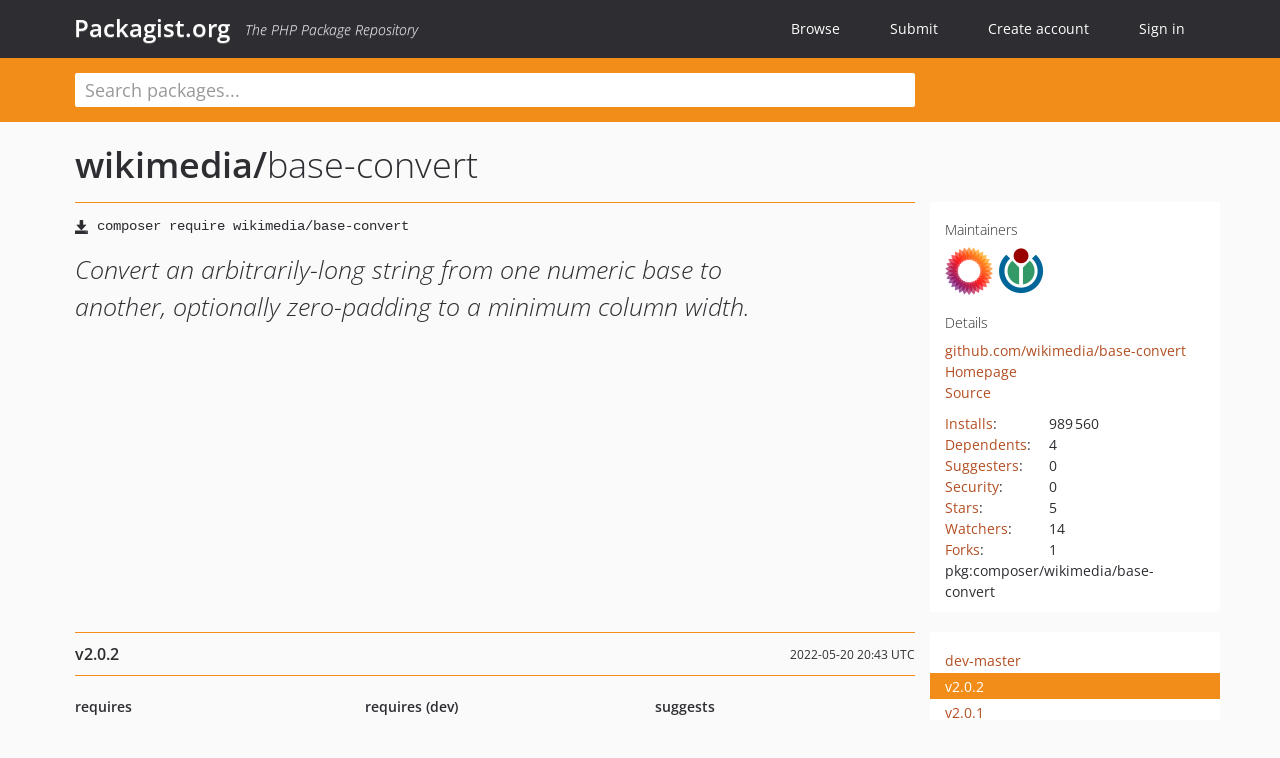

--- FILE ---
content_type: text/html; charset=UTF-8
request_url: https://packagist.org/packages/wikimedia/base-convert
body_size: 5578
content:
<!DOCTYPE html>
<html>
    <head>
        <meta charset="UTF-8" />

        <title>wikimedia/base-convert - Packagist.org</title>
        <meta name="description" content="Convert an arbitrarily-long string from one numeric base to another, optionally zero-padding to a minimum column width." />
        <meta name="author" content="Jordi Boggiano" />
            <link rel="canonical" href="https://packagist.org/packages/wikimedia/base-convert" />

        <meta name="viewport" content="width=device-width, initial-scale=1.0" />

        <link rel="shortcut icon" href="/favicon.ico?v=1768839456" />

        <link rel="stylesheet" href="/build/app.css?v=1768839456" />
        
            <link rel="alternate" type="application/rss+xml" title="New Releases - wikimedia/base-convert" href="https://packagist.org/feeds/package.wikimedia/base-convert.rss" />
    <link rel="alternate" type="application/rss+xml" title="New Releases - wikimedia" href="https://packagist.org/feeds/vendor.wikimedia.rss" />
            <link rel="alternate" type="application/rss+xml" title="Newly Submitted Packages - Packagist.org" href="https://packagist.org/feeds/packages.rss" />
        <link rel="alternate" type="application/rss+xml" title="New Releases - Packagist.org" href="https://packagist.org/feeds/releases.rss" />
        

        <link rel="search" type="application/opensearchdescription+xml" href="/search.osd?v=1768839456" title="Packagist.org" />

        <script nonce="xB3HwAmeymdRs4XwtVzIrw==">
            var onloadRecaptchaCallback = function() {
                document.querySelectorAll('.recaptcha-protected').forEach((el) => {
                    el.closest('form').querySelectorAll('button, input[type="submit"]').forEach((submit) => {
                        grecaptcha.render(submit, {
                            'sitekey' : '6LfKiPoUAAAAAGlKWkhEEx7X8muIVYy6oA0GNdX0',
                            'callback' : function (token) {
                                submit.form.submit();
                            }
                        });
                    })
                });
            };
        </script>
        
            <link rel="stylesheet" href="/css/github/markdown.css?v=1768839456">
        </head>
    <body>
    <section class="wrap">
        <header class="navbar-wrapper navbar-fixed-top">
                        <nav class="container">
                <div class="navbar" role="navigation">
                    <div class="navbar-header">
                        <button type="button" class="navbar-toggle" data-toggle="collapse" data-target=".navbar-collapse">
                            <span class="sr-only">Toggle navigation</span>
                            <span class="icon-bar"></span>
                            <span class="icon-bar"></span>
                            <span class="icon-bar"></span>
                        </button>
                        <h1 class="navbar-brand"><a href="/">Packagist.org</a> <em class="hidden-sm hidden-xs">The PHP Package Repository</em></h1>
                    </div>

                    <div class="collapse navbar-collapse">
                        <ul class="nav navbar-nav">
                            <li>
                                <a href="/explore/">Browse</a>
                            </li>
                            <li>
                                <a href="/packages/submit">Submit</a>
                            </li>                            <li>
                                <a href="/register/">Create account</a>
                            </li>
                            <li class="nav-user">
                                <section class="nav-user-signin">
                                    <a href="/login/">Sign in</a>

                                    <section class="signin-box">
                                        <form action="/login/" method="POST" id="nav_login">
                                            <div class="input-group">
                                                <input class="form-control" type="text" id="_username" name="_username" placeholder="Username / Email">
                                                <span class="input-group-addon"><span class="icon-user"></span></span>
                                            </div>
                                            <div class="input-group">
                                                <input class="form-control" type="password" id="_password" name="_password" placeholder="Password">
                                                <span class="input-group-addon"><span class="icon-lock"></span></span>
                                            </div>

                                            <div class="checkbox">
                                                <label for="_remember_me">
                                                    <input type="checkbox" id="_remember_me" name="_remember_me" value="on" checked="checked" /> Remember me
                                                </label>
                                            </div>
                                            <div class="signin-box-buttons">
                                                <a href="/login/github" class="pull-right btn btn-primary btn-github"><span class="icon-github"></span>Use Github</a>
                                                <button type="submit" class="btn btn-success" id="_submit_mini" name="_submit">Log in</button>
                                            </div>
                                        </form>

                                        <div class="signin-box-register">
                                            <a href="/register/">No account yet? Create one now!</a>
                                        </div>
                                    </section>
                                </section>
                            </li>                        </ul>
                    </div>
                </div>
            </nav>
        </header>

        <section class="wrapper wrapper-search">
    <div class="container ">
        <form name="search_query" method="get" action="/search/" id="search-form" autocomplete="off">
            <div class="sortable row">
                <div class="col-xs-12 js-search-field-wrapper col-md-9">
                                                            <input type="search" id="search_query_query" name="query" required="required" autocomplete="off" placeholder="Search packages..." tabindex="1" class=" form-control" value="" />
                </div>
            </div>
        </form>    </div>
</section>


                
        
        <section class="wrapper">
            <section class="container content" role="main">
                                    <div id="search-container" class="hidden">
                        <div class="row">
                            <div class="search-list col-md-9"></div>

                            <div class="search-facets col-md-3">
                                <div class="search-facets-active-filters"></div>
                                <div class="search-facets-type"></div>
                                <div class="search-facets-tags"></div>
                            </div>
                        </div>

                        <div class="row">
                            <div class="col-md-9">
                                <div id="powered-by">
                                    Search by <a href="https://www.algolia.com/"><img src="/img/algolia-logo-light.svg?v=1768839456"></a>
                                </div>
                                <div id="pagination-container">
                                    <div class="pagination"></div>
                                </div>
                            </div>
                        </div>
                    </div>
                
                    <div class="row" id="view-package-page">
        <div class="col-xs-12 package">
            <div class="package-header">

                <div class="row">
                    <div class="col-md-9">
                        <h2 class="title">
                                                        <a href="/packages/wikimedia/">wikimedia<span class="hidden"> </span>/</a><span class="hidden"> </span>base-convert
                        </h2>
                    </div>
                </div>
            </div>

            <div class="row">
                <div class="col-md-8">
                    <p class="requireme"><i class="glyphicon glyphicon-save"></i> <input type="text" readonly="readonly" value="composer require wikimedia/base-convert" /></p>

                    
                                        
                    
                    <p class="description">Convert an arbitrarily-long string from one numeric base to another, optionally zero-padding to a minimum column width.</p>

                                                        </div>

                <div class="col-md-offset-1 col-md-3">
                    <div class="row package-aside">
                        <div class="details col-xs-12 col-sm-6 col-md-12">
                            <h5>Maintainers</h5>
                            <p class="maintainers">
                                <a href="/users/mediawiki/"><img width="48" height="48" title="mediawiki" src="https://www.gravatar.com/avatar/b94d9718c06ec7c3fd7a104bc44966fb7464b9ec7411582343ea35a7a6a85f08?s=48&amp;d=identicon" srcset="https://www.gravatar.com/avatar/b94d9718c06ec7c3fd7a104bc44966fb7464b9ec7411582343ea35a7a6a85f08?s=96&amp;d=identicon 2x"></a>
                                <a href="/users/wikimedia/"><img width="48" height="48" title="wikimedia" src="https://www.gravatar.com/avatar/716c86d71cbf921e7912a505f89d799de398fc0a3af0bd4c8862834b2d642bd7?s=48&amp;d=identicon" srcset="https://www.gravatar.com/avatar/716c86d71cbf921e7912a505f89d799de398fc0a3af0bd4c8862834b2d642bd7?s=96&amp;d=identicon 2x"></a>
                                                            </p>

                            
                            <h5>Details</h5>
                                                        <p class="canonical">
                                <a href="https://github.com/wikimedia/base-convert" title="Canonical Repository URL">github.com/wikimedia/base-convert</a>
                            </p>

                                                            <p><a rel="nofollow noopener external noindex ugc" href="https://www.mediawiki.org/wiki/base_convert">Homepage</a></p>
                                                                                        <p><a rel="nofollow noopener external noindex ugc" href="https://github.com/wikimedia/base-convert/tree/master">Source</a></p>
                                                                                                                                                                                                                                                        </div>

                        
                        <div class="facts col-xs-12 col-sm-6 col-md-12">
                            <p>
                                <span>
                                    <a href="/packages/wikimedia/base-convert/stats" rel="nofollow">Installs</a>:
                                </span>
                                989&#8201;560                            </p>
                                                            <p>
                                    <span>
                                        <a href="/packages/wikimedia/base-convert/dependents?order_by=downloads" rel="nofollow">Dependents</a>:
                                    </span>
                                    4
                                </p>
                                                                                        <p>
                                    <span>
                                        <a href="/packages/wikimedia/base-convert/suggesters" rel="nofollow">Suggesters</a>:
                                    </span>
                                    0
                                </p>
                                                                                        <p>
                                    <span>
                                        <a href="/packages/wikimedia/base-convert/advisories" rel="nofollow">Security</a>:
                                    </span>
                                    0
                                </p>
                                                                                        <p>
                                    <span>
                                        <a href="https://github.com/wikimedia/base-convert/stargazers">Stars</a>:
                                    </span>
                                    5
                                </p>
                                                                                        <p>
                                    <span>
                                        <a href="https://github.com/wikimedia/base-convert/watchers">Watchers</a>:
                                    </span> 14
                                </p>
                                                                                        <p>
                                    <span>
                                        <a href="https://github.com/wikimedia/base-convert/forks">Forks</a>:
                                    </span>
                                    1
                                </p>
                                                                                                                                                                        <p><span title="PURL / Package-URL">pkg:composer/wikimedia/base-convert</span></p>
                        </div>
                    </div>
                </div>
            </div>

            
            
                            <div class="row versions-section">
                    <div class="version-details col-md-9">
                                                    <div class="title">
    <span class="version-number">v2.0.2</span>

    <span class="release-date">2022-05-20 20:43 UTC</span>
</div>

<div class="clearfix package-links">
            <div class="row">
                            <div class="clearfix visible-sm-block"></div>                <div class="clearfix visible-md-block visible-lg-block"></div>                <div class="requires col-sm-6 col-md-4 ">
                    <p class="link-type">Requires</p>
                                            <ul><li>php: &gt;=7.2.9</li></ul>
                                    </div>
                                                            <div class="devRequires col-sm-6 col-md-4 ">
                    <p class="link-type">Requires (Dev)</p>
                                            <ul><li><a href="/packages/mediawiki/mediawiki-codesniffer">mediawiki/mediawiki-codesniffer</a>: 39.0.0</li><li><a href="/packages/mediawiki/mediawiki-phan-config">mediawiki/mediawiki-phan-config</a>: 0.11.1</li><li><a href="/packages/mediawiki/minus-x">mediawiki/minus-x</a>: 1.1.1</li><li><a href="/packages/ockcyp/covers-validator">ockcyp/covers-validator</a>: 1.4.0</li><li><a href="/packages/php-parallel-lint/php-console-highlighter">php-parallel-lint/php-console-highlighter</a>: 1.0.0</li><li><a href="/packages/php-parallel-lint/php-parallel-lint">php-parallel-lint/php-parallel-lint</a>: 1.3.2</li><li><a href="/packages/phpunit/phpunit">phpunit/phpunit</a>: ^8.5</li></ul>
                                    </div>
                            <div class="clearfix visible-sm-block"></div>                                <div class="suggests col-sm-6 col-md-4 hidden-xs">
                    <p class="link-type">Suggests</p>
                                            <p class="no-links">None</p>
                                    </div>
                                            <div class="clearfix visible-md-block visible-lg-block"></div>                <div class="provides col-sm-6 col-md-4 hidden-xs">
                    <p class="link-type">Provides</p>
                                            <p class="no-links">None</p>
                                    </div>
                            <div class="clearfix visible-sm-block"></div>                                <div class="conflicts col-sm-6 col-md-4 hidden-xs">
                    <p class="link-type">Conflicts</p>
                                            <p class="no-links">None</p>
                                    </div>
                                                            <div class="replaces col-sm-6 col-md-4 hidden-xs">
                    <p class="link-type">Replaces</p>
                                            <p class="no-links">None</p>
                                    </div>
                    </div>
    </div>

<div class="metadata">
    <p class="license"><i class="glyphicon glyphicon-copyright-mark" title="License"></i> GPL-2.0-or-later <span class="source-reference"><i class="glyphicon glyphicon-bookmark" title="Source Reference"></i> aa997185e0b42c1f61a11f3e1980cad144175111</span></p>

            <i class="glyphicon glyphicon-user" title="Authors"></i>
        <ul class="authors">
                            <li>Brion Vibber                        <span class="visible-sm-inline visible-md-inline visible-lg-inline">&lt;bvibber<span style="display:none">.woop</span>@wikimedia.org&gt;</span></li>
                            <li>Tyler Romeo                        <span class="visible-sm-inline visible-md-inline visible-lg-inline">&lt;tylerromeo<span style="display:none">.woop</span>@gmail.com&gt;</span></li>
                    </ul>
    
    </div>

                                            </div>
                    <div class="col-md-3 no-padding">
                        <div class="package-aside versions-wrapper">
    <ul class="versions">
                                <li class="details-toggler version" data-version-id="dev-master" data-load-more="/versions/4229325.json">
                <a rel="nofollow noindex" href="#dev-master" class="version-number">dev-master</a>

                
                            </li>
                                <li class="details-toggler version open" data-version-id="v2.0.2" data-load-more="/versions/6405805.json">
                <a rel="nofollow noindex" href="#v2.0.2" class="version-number">v2.0.2</a>

                
                            </li>
                                <li class="details-toggler version" data-version-id="v2.0.1" data-load-more="/versions/3676206.json">
                <a rel="nofollow noindex" href="#v2.0.1" class="version-number">v2.0.1</a>

                
                            </li>
                                <li class="details-toggler version" data-version-id="v2.0.0" data-load-more="/versions/2533684.json">
                <a rel="nofollow noindex" href="#v2.0.0" class="version-number">v2.0.0</a>

                
                            </li>
                                <li class="details-toggler version" data-version-id="v1.0.1" data-load-more="/versions/567757.json">
                <a rel="nofollow noindex" href="#v1.0.1" class="version-number">v1.0.1</a>

                
                            </li>
                                <li class="details-toggler version last" data-version-id="v1.0.0" data-load-more="/versions/567734.json">
                <a rel="nofollow noindex" href="#v1.0.0" class="version-number">v1.0.0</a>

                
                            </li>
            </ul>
    <div class="hidden versions-expander">
        <i class="glyphicon glyphicon-chevron-down"></i>
    </div>
</div>

    <div class="last-update">
                    <p class="auto-update-success">This package is auto-updated.</p>
                <p>Last update: 2026-01-21 22:24:02 UTC </p>
            </div>
                    </div>
                </div>
            
                            <hr class="clearfix">
                <div class="readme markdown-body">
                    <h1>README</h1>
                    <p><a href="https://packagist.org/packages/wikimedia/base-convert" rel="nofollow noindex noopener external ugc"><img src="https://camo.githubusercontent.com/43ea703e358100b8b86d54f50b53b45ec9596d23989b273a04f82608f4723043/68747470733a2f2f706f7365722e707567782e6f72672f77696b696d656469612f626173652d636f6e766572742f762f737461626c652e737667" alt="Latest Stable Version" /></a> <a href="https://packagist.org/packages/wikimedia/base-convert" rel="nofollow noindex noopener external ugc"><img src="https://camo.githubusercontent.com/ef091eab88e5bc68cf16ab1390c1b109ac23a48c420036def633fe55f6a061a8/68747470733a2f2f706f7365722e707567782e6f72672f77696b696d656469612f626173652d636f6e766572742f6c6963656e73652e737667" alt="License" /></a></p>
<h1 class="heading-element">Improved base_convert for PHP</h1><a id="user-content-improved-base_convert-for-php" class="anchor" href="#user-content-improved-base_convert-for-php" rel="nofollow noindex noopener external ugc"></a>
<p>PHP&#039;s <code>base_convert</code> function does not handle large numbers well. This
library does, and can also optionally zero-pad to a minimum column width.</p>
<p>It is a drop-in replacement for base_convert, supporting base 2 through 36,
and has additional features for padding and case.</p>
<p>The gmp and bcmath extensions are optionally used for improved performance.</p>
<p>Additional documentation about the library can be found on
<a href="https://www.mediawiki.org/wiki/base_convert" rel="nofollow noindex noopener external ugc">MediaWiki.org</a>.</p>
<h2 class="heading-element">Usage</h2><a id="user-content-usage" class="anchor" href="#user-content-usage" rel="nofollow noindex noopener external ugc"></a>
<pre><span class="pl-c">// Using padding, outputs 01010</span>
<span class="pl-en">\<span class="pl-v">Wikimedia</span>\base_convert</span>( <span class="pl-s">&#039;<span class="pl-s">a</span>&#039;</span>, <span class="pl-s">&#039;<span class="pl-s">36</span>&#039;</span>, <span class="pl-s">&#039;<span class="pl-s">2</span>&#039;</span>, <span class="pl-s">&#039;<span class="pl-s">5</span>&#039;</span> )</pre>
<h2 class="heading-element">Running tests</h2><a id="user-content-running-tests" class="anchor" href="#user-content-running-tests" rel="nofollow noindex noopener external ugc"></a>
<pre class="notranslate"><code>composer install --prefer-dist
composer test
</code></pre>
<h2 class="heading-element">History</h2><a id="user-content-history" class="anchor" href="#user-content-history" rel="nofollow noindex noopener external ugc"></a>
<p>This library was first introduced in <a href="https://www.mediawiki.org/wiki/MediaWiki_1.7" rel="nofollow noindex noopener external ugc">MediaWiki 1.7</a> (<a href="https://www.mediawiki.org/wiki/Special:Code/MediaWiki/14777" rel="nofollow noindex noopener external ugc">r14777</a>),
and overhauled in <a href="https://www.mediawiki.org/wiki/MediaWiki_1.21" rel="nofollow noindex noopener external ugc">MediaWiki 1.21</a> (<a href="https://gerrit.wikimedia.org/r/40552" rel="nofollow noindex noopener external ugc">9b9daadc46</a>). It was split
out of the MediaWiki codebase and published as an independent library
during the <a href="https://www.mediawiki.org/wiki/MediaWiki_1.27" rel="nofollow noindex noopener external ugc">MediaWiki 1.27</a> development cycle.</p>


                </div>
                    </div>
    </div>
            </section>
        </section>
    </section>

        <footer class="wrapper-footer">
            <nav class="container">
                <div class="row">
                    <ul class="social col-xs-7 col-sm-4 col-md-2 pull-right">
                        <li><a href="http://github.com/composer/packagist" title="GitHub"><span class="icon-github"></span></a></li>
                        <li><a href="https://x.com/packagist" title="Follow @packagist"><span class="icon-twitter"></span></a></li>
                        <li><a href="mailto:contact@packagist.org" title="Contact"><span class="icon-mail"></span></a></li>
                    </ul>

                    <ul class="col-xs-4 col-sm-4 col-md-2">
                        <li><a href="/about">About Packagist.org</a></li>
                        <li><a href="/feeds/" rel="nofollow">Atom/RSS Feeds</a></li>
                    </ul>

                    <div class="clearfix visible-xs-block"></div>

                    <ul class="col-xs-3 col-sm-4 col-md-2">
                        <li><a href="/statistics" rel="nofollow">Statistics</a></li>
                        <li><a href="/explore/">Browse Packages</a></li>
                    </ul>

                    <div class="clearfix visible-xs-block visible-sm-block"></div>

                    <ul class="col-xs-3 col-sm-4 col-md-2">
                        <li><a href="/apidoc">API</a></li>
                        <li><a href="/mirrors">Mirrors</a></li>
                    </ul>

                    <div class="clearfix visible-xs-block"></div>

                    <ul class="col-xs-3 col-sm-4 col-md-2">
                        <li><a href="https://status.packagist.org/">Status</a></li>
                        <li><a href="https://p.datadoghq.com/sb/x98w56x71erzshui-4a54c45f82bacc991e83302548934b6a">Dashboard</a></li>
                    </ul>
                </div>

                <div class="row sponsor">
                    <p class="col-xs-12 col-md-6"><a class="short" href="https://packagist.com/"><img alt="Private Packagist" src="/img/private-packagist.svg?v2?v=1768839456" /></a> provides maintenance and hosting</p>
                    <p class="col-xs-12 col-md-6"><a class="long" href="https://bunny.net/"><img alt="Bunny.net" src="/img/bunny-net.svg?v=1768839456" /></a> provides bandwidth and CDN</p>
                    <p class="col-xs-12 col-md-6"><a class="short" href="https://www.aikido.dev/"><img alt="Aikido" src="/img/aikido.svg?v=1768839456" /></a> provides malware detection</p>
                    <p class="col-xs-12 col-md-6"><a class="long" href="https://datadog.com/"><img alt="Datadog" src="/img/datadog.svg?v=1768839456" /></a> provides monitoring</p>
                    <p class="col-xs-12 text-center"><a href="/sponsor/">Sponsor Packagist.org &amp; Composer</a></p>
                </div>
            </nav>
        </footer>

        <script nonce="xB3HwAmeymdRs4XwtVzIrw==">
            var algoliaConfig = {"app_id":"M58222SH95","search_key":"5ae4d03c98685bd7364c2e0fd819af05","index_name":"packagist"};
                        window.process = {
                env: { DEBUG: undefined },
            };
        </script>
        
        <script nonce="xB3HwAmeymdRs4XwtVzIrw==" src="/build/app.js?v=1768839456"></script>

            </body>
</html>


--- FILE ---
content_type: image/svg+xml;charset=utf-8
request_url: https://camo.githubusercontent.com/ef091eab88e5bc68cf16ab1390c1b109ac23a48c420036def633fe55f6a061a8/68747470733a2f2f706f7365722e707567782e6f72672f77696b696d656469612f626173652d636f6e766572742f6c6963656e73652e737667
body_size: 640
content:
<svg xmlns="http://www.w3.org/2000/svg" width="148" height="20">
    <linearGradient id="b" x2="0" y2="100%">
        <stop offset="0" stop-color="#bbb" stop-opacity=".1"/>
        <stop offset="1" stop-opacity=".1"/>
    </linearGradient>
    <mask id="a">
        <rect width="148" height="20" rx="3" fill="#fff"/>
    </mask>
    <g mask="url(#a)">
        <rect width="48" height="20" fill="#555"/>
        <rect x="48" width="100" height="20" fill="#428F7E"/>
        <rect width="148" height="20" fill="url(#b)"/>
    </g>
    <g fill="#fff" text-anchor="middle" font-family="DejaVu Sans,Verdana,Geneva,sans-serif" font-size="11">
        <text x="25" y="15" fill="#010101" fill-opacity=".3">license</text>
        <text x="25" y="14">license</text>
        <text x="97" y="15" fill="#010101" fill-opacity=".3">GPL-2.0-or-later</text>
        <text x="97" y="14">GPL-2.0-or-later</text>
    </g>
</svg>
